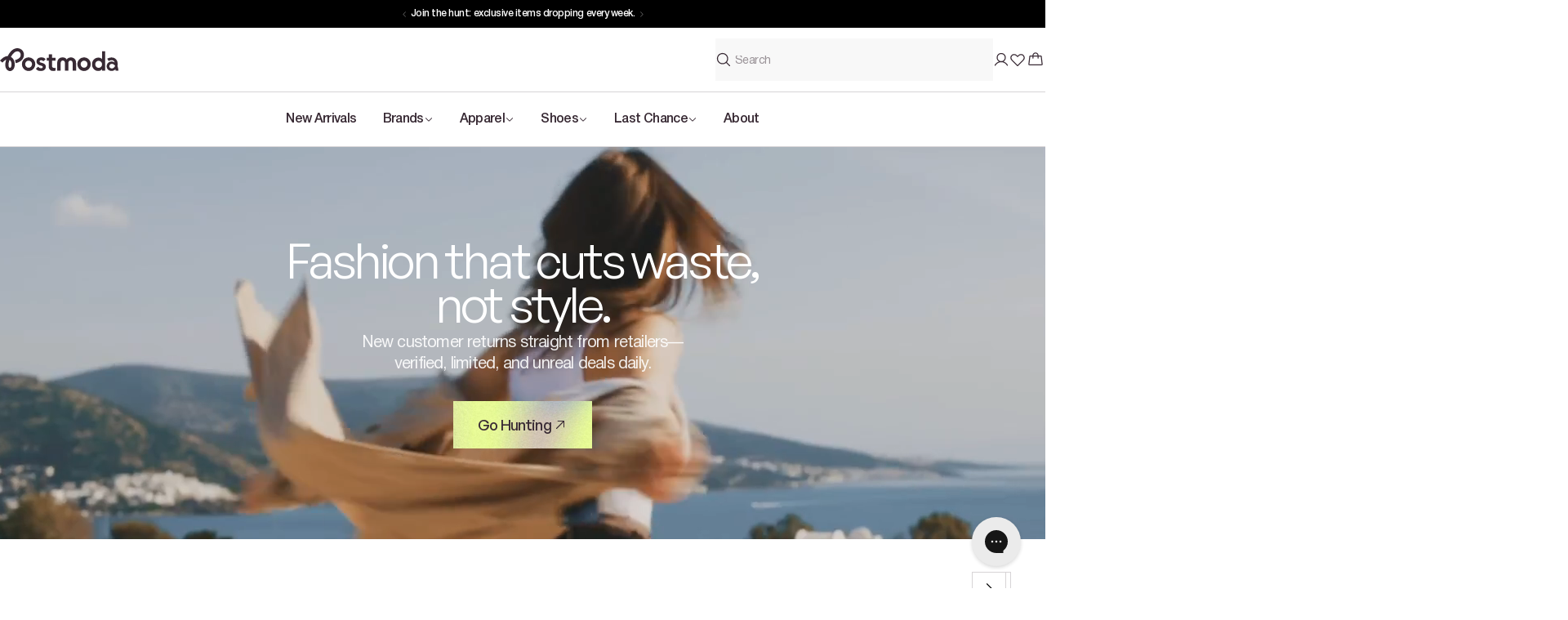

--- FILE ---
content_type: text/css
request_url: https://postmoda.com/cdn/shop/t/9/assets/pm-hero.css?v=23781902188323988851763418806
body_size: 469
content:
:root{--brown: #382A34;--light-gray: #F8F8F8;--red: #D42525;--glass-white: #EAEAEA;--brick-red: #e0705a;--light-green: #E6FF9C}.pm-hero{position:relative;overflow:hidden;width:100%;height:100%;max-height:var(--pm-hero-max-height-desktop, 100%)}@media screen and (max-width:767.98px){.pm-hero{max-height:var(--pm-hero-max-height-mobile, 100%)}}.pm-hero .video-container{width:100%;height:100%}.pm-hero .show-mob{display:none}@media screen and (max-width:767.98px){.pm-hero .show-mob{display:flex}}.pm-hero .show-desktop{display:flex}@media screen and (max-width:767.98px){.pm-hero .show-desktop{display:none}}@media screen and (min-width:768px)and (max-width:1023.98px){.pm-hero__main-image-wrapper video{min-height:50vh}}.pm-hero__content{width:100%;position:absolute;top:50%;left:50%;transform:translate(-50%,-50%);z-index:2;display:flex;flex-direction:column;align-items:center;justify-content:center}@media screen and (max-width:767.98px){.pm-hero__content{padding:0 16px}}@media screen and (min-width:768px){.pm-hero__content{max-width:var(--pm-hero-content-max-width, 494px)}}.pm-hero__title{font-family:General Sans,sans-serif;font-weight:400;font-size:60px;line-height:90%;letter-spacing:-.06em;text-align:center;color:#fff;margin:0 0 8px}@media screen and (max-width:767.98px){.pm-hero__title{font-size:42px}}.pm-hero__subtitle{font-family:Helvetica Neue,sans-serif;font-weight:400;font-size:20px;line-height:130%;letter-spacing:-.04em;text-align:center;color:#ffffffe6;margin:0 0 32px}@media screen and (max-width:767.98px){.pm-hero__subtitle{font-size:18px}}.pm-hero__button{background-image:var(--button-bg),var(--button-bg-hover);background-size:cover,0;background-position:center;background-repeat:no-repeat;padding:20px 30px;display:flex;align-items:center;justify-content:center;gap:2px;width:max-content;height:max-content;transition:all .2s}.pm-hero__button:hover{background-size:0,cover}.pm-hero__button,.pm-hero__button *{font-family:General Sans,sans-serif;font-weight:500;font-size:18px;line-height:100%;letter-spacing:-.04em;color:#382a34}.pm-hero__button>*{position:relative;padding-right:20px}.pm-hero__button>*:before{content:"";position:absolute;right:0;top:50%;transform:translateY(-50%);width:18px;height:18px;line-height:100%;color:#382a34;margin-left:2px;background-image:url("data:image/svg+xml,%3Csvg width='18' height='18' viewBox='0 0 18 18' fill='none' xmlns='http://www.w3.org/2000/svg'%3E%3Cpath d='M14.0623 4.5V11.8125C14.0623 11.9617 14.0031 12.1048 13.8976 12.2102C13.7921 12.3157 13.649 12.375 13.4998 12.375C13.3506 12.375 13.2076 12.3157 13.1021 12.2102C12.9966 12.1048 12.9373 11.9617 12.9373 11.8125V5.85773L4.89779 13.898C4.79225 14.0035 4.64909 14.0628 4.49982 14.0628C4.35056 14.0628 4.2074 14.0035 4.10186 13.898C3.99631 13.7924 3.93701 13.6493 3.93701 13.5C3.93701 13.3507 3.99631 13.2076 4.10186 13.102L12.1421 5.0625H6.18732C6.03814 5.0625 5.89507 5.00324 5.78958 4.89775C5.68409 4.79226 5.62482 4.64918 5.62482 4.5C5.62482 4.35082 5.68409 4.20774 5.78958 4.10225C5.89507 3.99676 6.03814 3.9375 6.18732 3.9375H13.4998C13.649 3.9375 13.7921 3.99676 13.8976 4.10225C14.0031 4.20774 14.0623 4.35082 14.0623 4.5Z' fill='%23382A34' /%3E%3C/svg%3E");background-repeat:no-repeat;background-position:center}.pm-hero__button{padding:20px 30px}.pm-hero__main-image-wrapper{position:relative;width:100%;height:100%;display:flex;overflow:hidden}.pm-hero__main-image-wrapper img,.pm-hero__main-image-wrapper video{object-fit:cover;min-width:100%;height:100%}


--- FILE ---
content_type: text/css
request_url: https://postmoda.com/cdn/shop/t/9/assets/pm-section-featured-collection.css?v=49561669683164023171763418810
body_size: 1065
content:
:root{--brown: #382A34;--light-gray: #F8F8F8;--red: #D42525;--glass-white: #EAEAEA;--brick-red: #e0705a;--light-green: #E6FF9C}.pm-featured-collection .featured-collection .text-content,.pm-image-n-collection .featured-collection .text-content{padding-inline:var(--page-width-margin);padding-bottom:var(--content-bottom-padding);display:flex;flex-direction:column}@media screen and (min-width:768px){.pm-featured-collection .featured-collection .text-content,.pm-image-n-collection .featured-collection .text-content{padding-bottom:var(--content-bottom-padding-mobile)}}@media screen and (max-width:767.98px){.pm-featured-collection .featured-collection .text-content--top-right-nav,.pm-image-n-collection .featured-collection .text-content--top-right-nav{padding-right:110px}}.pm-featured-collection .featured-collection .text-content__description,.pm-image-n-collection .featured-collection .text-content__description{font-family:Helvetica Neue,sans-serif;font-weight:400;font-size:18px;line-height:130%;letter-spacing:-.02em;color:#000000b3;margin-top:8px}.pm-featured-collection .featured-collection .text-content.several-collections .text-content__top,.pm-image-n-collection .featured-collection .text-content.several-collections .text-content__top{column-gap:20px}@media screen and (max-width:767.98px){.pm-featured-collection .featured-collection .text-content.several-collections .text-content__top,.pm-image-n-collection .featured-collection .text-content.several-collections .text-content__top{flex-direction:column}}@media screen and (max-width:767.98px){.pm-featured-collection .featured-collection .text-content.several-collections .text-content__heading,.pm-image-n-collection .featured-collection .text-content.several-collections .text-content__heading{width:100%;text-align:start}}.pm-featured-collection .featured-collection .text-content__top .pm-arrow-button-bl,.pm-image-n-collection .featured-collection .text-content__top .pm-arrow-button-bl{display:none}@media screen and (max-width:767.98px){.pm-featured-collection .featured-collection .text-content__top .pm-arrow-button-bl,.pm-image-n-collection .featured-collection .text-content__top .pm-arrow-button-bl{display:flex}}.pm-featured-collection .featured-collection .text-content__bottom .pm-arrow-button-bl,.pm-image-n-collection .featured-collection .text-content__bottom .pm-arrow-button-bl{display:flex}@media screen and (max-width:767.98px){.pm-featured-collection .featured-collection .text-content__bottom .pm-arrow-button-bl,.pm-image-n-collection .featured-collection .text-content__bottom .pm-arrow-button-bl{display:none}}.pm-featured-collection .featured-collection .text-content__top,.pm-featured-collection .featured-collection .text-content__bottom,.pm-image-n-collection .featured-collection .text-content__top,.pm-image-n-collection .featured-collection .text-content__bottom{display:flex;justify-content:space-between;align-items:center}@media screen and (max-width:767.98px){.pm-featured-collection .featured-collection .text-content .section__header--buttons,.pm-image-n-collection .featured-collection .text-content .section__header--buttons{width:100%}}.pm-featured-collection .featured-collection .text-content .tabs-nav__inner,.pm-image-n-collection .featured-collection .text-content .tabs-nav__inner{column-gap:20px;display:flex;justify-content:end}@media screen and (max-width:767.98px){.pm-featured-collection .featured-collection .text-content .tabs-nav__inner,.pm-image-n-collection .featured-collection .text-content .tabs-nav__inner{display:grid;grid-auto-columns:1fr!important}}.pm-featured-collection .featured-collection .text-content .tabs-nav .tabs__btn,.pm-image-n-collection .featured-collection .text-content .tabs-nav .tabs__btn{border:none;border-bottom:1px solid rgba(0,0,0,0);padding:0 8px 8px;width:116px;height:28px;opacity:.5;font-family:General Sans,sans-serif;font-weight:500;font-size:20px;line-height:100%;letter-spacing:-.06em;color:#000;transition:all .2s}@media screen and (max-width:767.98px){.pm-featured-collection .featured-collection .text-content .tabs-nav .tabs__btn,.pm-image-n-collection .featured-collection .text-content .tabs-nav .tabs__btn{font-size:16px;padding:4px 12px 12px;width:100%}}.pm-featured-collection .featured-collection .text-content .tabs-nav .tabs__btn.active,.pm-image-n-collection .featured-collection .text-content .tabs-nav .tabs__btn.active{border-bottom:1px solid rgba(0,0,0,.2);opacity:1}.pm-featured-collection .featured-collection .text-content .tabs-nav .tabs__btn:hover,.pm-image-n-collection .featured-collection .text-content .tabs-nav .tabs__btn:hover{opacity:1}.pm-featured-collection{padding:var(--section-padding-top, 0) 0 var(--section-padding-bottom, 0) 0}@media screen and (max-width:767.98px){.pm-featured-collection{padding:var(--section-padding-top-mobile, 0) 0 var(--section-padding-bottom-mobile, 0) 0}}.pm-featured-collection .featured-collection .section__wrapper{position:relative}.pm-featured-collection .featured-collection .section__wrapper .section__footer{padding:12px 0 0;display:flex;justify-content:center;align-items:center}@media screen and (max-width:767.98px){.pm-featured-collection .featured-collection .section__wrapper .section__footer{padding:32px 0 0}}.pm-featured-collection .featured-collection .swiper{overflow:hidden visible}.pm-featured-collection .featured-collection .swiper-controls.swiper-controls--top-right{position:absolute;top:0;right:var(--page-width-margin)}.pm-featured-collection .featured-collection__items:not(.swiper-wrapper){column-gap:var(--f-column-gap, 0);row-gap:var(--f-row-gap, 0)}.pm-featured-collection .featured-collection .card-media,.pm-featured-collection .featured-collection .card-media--link,.pm-featured-collection .featured-collection .card-media__media{height:100%}.pm-featured-collection .featured-collection .pm-primary-button{padding:17px 24px 17px 30px;min-width:auto}.pm-featured-collection .featured-collection .pm-primary-button .btn__text{font-size:18px}.pm-image-n-collection .featured-collection .section__header{padding-bottom:18px}.pm-image-n-collection .featured-collection .tabs__panels{display:flex}@media screen and (max-width:767.98px){.pm-image-n-collection .featured-collection .tabs__panels{flex-direction:column;row-gap:4px}}@media screen and (max-width:767.98px){.pm-image-n-collection .featured-collection__mobile-images{margin-top:20px}}.pm-image-n-collection .featured-collection .image-banner{position:relative;width:61%}@media screen and (max-width:767.98px){.pm-image-n-collection .featured-collection .image-banner{margin-top:0;width:100%}}.pm-image-n-collection .featured-collection .image-banner__image-wrapper{width:100%;height:100%}.pm-image-n-collection .featured-collection .image-banner__image{min-width:100%;min-height:100%;object-fit:cover}.pm-image-n-collection .featured-collection .image-banner__image-placeholder{width:100%;height:100%}.pm-image-n-collection .featured-collection .image-banner__content{position:absolute;top:0;left:0;width:100%;height:100%;display:flex;flex-direction:column;justify-content:center;align-items:start;padding:var(--page-width-margin)}.pm-image-n-collection .featured-collection .image-banner__heading{font-family:Helvetica Neue,sans-serif;font-weight:400;font-size:32px;line-height:100%;letter-spacing:-.02em;text-transform:uppercase;color:#fff}@media screen and (max-width:767.98px){.pm-image-n-collection .featured-collection .image-banner__heading{font-size:22px}}.pm-image-n-collection .featured-collection .image-banner__sub-heading{font-family:Helvetica Neue,sans-serif;font-weight:400;font-size:16px;line-height:130%;letter-spacing:-.02em;color:#ffffffb3;margin:6px 0 0}@media screen and (max-width:767.98px){.pm-image-n-collection .featured-collection .image-banner__sub-heading{font-size:14px;margin:12px 0 0}}.pm-image-n-collection .featured-collection .image-banner__button{display:flex;justify-content:center;align-items:center;gap:4px;width:max-content;transition:all .2s}@media screen and (max-width:767.98px){.pm-image-n-collection .featured-collection .image-banner__button{padding:8px 0}}.pm-image-n-collection .featured-collection .image-banner__button,.pm-image-n-collection .featured-collection .image-banner__button *{font-family:General Sans,sans-serif;font-weight:500;font-size:14px;line-height:100%;letter-spacing:-.02em;text-transform:uppercase;color:#fff}.pm-image-n-collection .featured-collection .image-banner__button:before{content:"";width:16px;height:16px;background-image:url("data:image/svg+xml,%3Csvg width='16' height='16' viewBox='0 0 16 16' fill='none' xmlns='http://www.w3.org/2000/svg'%3E%3Cpath d='M13.8538 8.35403L9.35375 12.854C9.25993 12.9478 9.13268 13.0006 9 13.0006C8.86732 13.0006 8.74007 12.9478 8.64625 12.854C8.55243 12.7602 8.49972 12.633 8.49972 12.5003C8.49972 12.3676 8.55243 12.2403 8.64625 12.1465L12.2931 8.50028H2.5C2.36739 8.50028 2.24021 8.4476 2.14645 8.35383C2.05268 8.26006 2 8.13289 2 8.00028C2 7.86767 2.05268 7.74049 2.14645 7.64672C2.24021 7.55296 2.36739 7.50028 2.5 7.50028H12.2931L8.64625 3.85403C8.55243 3.76021 8.49972 3.63296 8.49972 3.50028C8.49972 3.3676 8.55243 3.24035 8.64625 3.14653C8.74007 3.05271 8.86732 3 9 3C9.13268 3 9.25993 3.05271 9.35375 3.14653L13.8538 7.64653C13.9002 7.69296 13.9371 7.74811 13.9623 7.80881C13.9874 7.86951 14.0004 7.93457 14.0004 8.00028C14.0004 8.06599 13.9874 8.13105 13.9623 8.19175C13.9371 8.25245 13.9002 8.30759 13.8538 8.35403Z' fill='white' /%3E%3C/svg%3E");background-repeat:no-repeat;background-position:center;position:static;transition:all .2s}.pm-image-n-collection .featured-collection .image-banner__button:hover:before{background-image:url("data:image/svg+xml,%3Csvg width='16' height='16' viewBox='0 0 16 16' fill='none' xmlns='http://www.w3.org/2000/svg'%3E%3Cpath d='M12.5003 4V10.5C12.5003 10.6326 12.4476 10.7598 12.3538 10.8536C12.2601 10.9473 12.1329 11 12.0003 11C11.8677 11 11.7405 10.9473 11.6467 10.8536C11.553 10.7598 11.5003 10.6326 11.5003 10.5V5.20687L4.35403 12.3538C4.26021 12.4476 4.13296 12.5003 4.00028 12.5003C3.8676 12.5003 3.74035 12.4476 3.64653 12.3538C3.55271 12.2599 3.5 12.1327 3.5 12C3.5 11.8673 3.55271 11.7401 3.64653 11.6462L10.7934 4.5H5.50028C5.36767 4.5 5.24049 4.44732 5.14672 4.35355C5.05296 4.25979 5.00028 4.13261 5.00028 4C5.00028 3.86739 5.05296 3.74021 5.14672 3.64645C5.24049 3.55268 5.36767 3.5 5.50028 3.5H12.0003C12.1329 3.5 12.2601 3.55268 12.3538 3.64645C12.4476 3.74021 12.5003 3.86739 12.5003 4Z' fill='white' /%3E%3C/svg%3E")}.pm-image-n-collection .featured-collection .image-banner__button{margin-top:18px}.pm-image-n-collection .featured-collection .tabs__panel:not([hidden]){display:flex;width:100%}@media screen and (max-width:767.98px){.pm-image-n-collection .featured-collection .tabs__panel:not([hidden]){width:100%}}@media screen and (max-width:767.98px){.pm-image-n-collection .featured-collection .swiper-controls{display:none}}.pm-image-n-collection .featured-collection__carousel{width:39%}@media screen and (max-width:767.98px){.pm-image-n-collection .featured-collection__carousel{width:100%}}


--- FILE ---
content_type: text/css
request_url: https://postmoda.com/cdn/shop/t/9/assets/pm-category-tiles.css?v=37694957859608274771763418803
body_size: 467
content:
:root{--brown: #382A34;--light-gray: #F8F8F8;--red: #D42525;--glass-white: #EAEAEA;--brick-red: #e0705a;--light-green: #E6FF9C}.pm-category-tiles{padding:var(--section-padding-top, 0) var(--section-padding-end, 0) var(--section-padding-bottom, 0) var(--section-padding-start, 0)}@media screen and (max-width:767.98px){.pm-category-tiles{padding:var(--section-padding-top-mobile, 0) var(--section-padding-end-mobile, 0) var(--section-padding-bottom-mobile, 0) var(--section-padding-start-mobile, 0)}}.pm-category-tiles__top{display:flex;justify-content:space-between;align-items:center;column-gap:20px;margin-bottom:18px}@media screen and (max-width:1023.98px){.pm-category-tiles__top{margin-bottom:20px}}.pm-category-tiles__categories{display:grid;grid-template-columns:repeat(5,1fr);gap:22px}@media screen and (max-width:1023.98px){.pm-category-tiles__categories{grid-template-columns:repeat(3,1fr);column-gap:8px;row-gap:18px}}.pm-category-tiles__categories .category{display:flex;flex-direction:column;align-items:center;gap:18px}@media screen and (max-width:1023.98px){.pm-category-tiles__categories .category{gap:16px}}@media screen and (max-width:1023.98px){.pm-category-tiles__categories .category:nth-child(1){grid-column:span 3}.pm-category-tiles__categories .category:nth-child(1) .category__image{display:flex;padding:18px;width:100%;max-width:calc((100% - 16px) / 3)}.pm-category-tiles__categories .category:nth-child(1) .category__image img{aspect-ratio:inherit;object-fit:contain}}.pm-category-tiles__categories .category__image-wrapper{display:flex;justify-content:center;width:100%;background-color:#f8f8f8}.pm-category-tiles__categories .category__image{overflow:hidden;position:relative}.pm-category-tiles__categories .category__image>img{object-fit:cover;aspect-ratio:1/1}.pm-category-tiles__categories .category__image>a{position:absolute;display:flex;width:100%;height:100%;top:0;left:0;z-index:1}.pm-category-tiles__categories .category__name{font-family:General Sans,sans-serif;font-weight:500;font-size:18px;line-height:100%;letter-spacing:-.02em;text-transform:uppercase;text-align:center;color:#000}@media screen and (max-width:767.98px){.pm-category-tiles__categories .category__name{font-size:14px}}.pm-category-tiles__categories .category .highlighted{color:#d42525;display:flex;align-items:start}.pm-category-tiles__categories .category .highlighted:after{content:"";background-image:url("data:image/svg+xml,%3Csvg width='10' height='10' viewBox='0 0 10 10' fill='none' xmlns='http://www.w3.org/2000/svg'%3E%3Cpath d='M0 3.07692C0 2.87291 0.0810431 2.67725 0.225302 2.53299C0.369561 2.38874 0.565218 2.30769 0.769231 2.30769H2.30769V0.769231C2.30769 0.565218 2.38874 0.369561 2.53299 0.225302C2.67725 0.0810437 2.87291 0 3.07692 0C3.28094 0 3.47659 0.0810437 3.62085 0.225302C3.76511 0.369561 3.84615 0.565218 3.84615 0.769231V2.30769H5.38462C5.58863 2.30769 5.78429 2.38874 5.92854 2.53299C6.0728 2.67725 6.15385 2.87291 6.15385 3.07692C6.15385 3.28094 6.0728 3.47659 5.92854 3.62085C5.78429 3.76511 5.58863 3.84615 5.38462 3.84615H3.84615V5.38462C3.84615 5.58863 3.76511 5.78429 3.62085 5.92854C3.47659 6.0728 3.28094 6.15385 3.07692 6.15385C2.87291 6.15385 2.67725 6.0728 2.53299 5.92854C2.38874 5.78429 2.30769 5.58863 2.30769 5.38462V3.84615H0.769231C0.565218 3.84615 0.369561 3.76511 0.225302 3.62085C0.0810431 3.47659 0 3.28094 0 3.07692Z' fill='%23D42525' /%3E%3Cpath d='M10 7.69231C10 7.89632 9.91896 8.09198 9.7747 8.23624C9.63044 8.3805 9.43478 8.46154 9.23077 8.46154H8.46154V9.23077C8.46154 9.43478 8.3805 9.63044 8.23624 9.7747C8.09198 9.91896 7.89632 10 7.69231 10C7.4883 10 7.29264 9.91896 7.14838 9.7747C7.00412 9.63044 6.92308 9.43478 6.92308 9.23077V8.46154H6.15385C5.94983 8.46154 5.75418 8.3805 5.60992 8.23624C5.46566 8.09198 5.38462 7.89632 5.38462 7.69231C5.38462 7.4883 5.46566 7.29264 5.60992 7.14838C5.75418 7.00412 5.94983 6.92308 6.15385 6.92308H6.92308V6.15385C6.92308 5.94983 7.00412 5.75418 7.14838 5.60992C7.29264 5.46566 7.4883 5.38462 7.69231 5.38462C7.89632 5.38462 8.09198 5.46566 8.23624 5.60992C8.3805 5.75418 8.46154 5.94983 8.46154 6.15385V6.92308H9.23077C9.43478 6.92308 9.63044 7.00412 9.7747 7.14838C9.91896 7.29264 10 7.4883 10 7.69231Z' fill='%23D42525' /%3E%3C/svg%3E");background-repeat:no-repeat;background-position:center;background-size:contain;width:10px;height:10px;margin-left:2px}@media screen and (max-width:767.98px){.pm-category-tiles .pm-arrow-button-bl{padding:6px 0 4px}}


--- FILE ---
content_type: text/css
request_url: https://postmoda.com/cdn/shop/t/9/assets/pm-promotion-banner.css?v=58585695471039017761763418808
body_size: -31
content:
:root{--brown: #382A34;--light-gray: #F8F8F8;--red: #D42525;--glass-white: #EAEAEA;--brick-red: #e0705a;--light-green: #E6FF9C}.promotion-banner{--padding-x: var(--page-width-margin);--padding-y: 12.3rem;padding:var(--padding-y) var(--padding-x)}@media screen and (max-width:767.98px){.promotion-banner{--padding-y: 11.6rem}.promotion-banner.color-scheme-inherit{--padding-x: 0}}@media screen and (max-width:767.98px){.promotion-banner.color-scheme-inherit-mobile{--padding-x: 0}}.promotion-banner__inner--horizontal{--subheading-margin-bottom: 1.2rem}@media screen and (min-width:1024px){.promotion-banner__inner--horizontal{gap:2.4rem;--text-margin-top: 0;--child-margin-top: 0;--subheading-margin-bottom: 0}}.promotion-banner__inner{display:flex;justify-content:center;column-gap:100px}@media screen and (max-width:767.98px){.promotion-banner__inner{gap:1.8rem}}.promotion-banner__inner .countdown-timer__inner{--margin-inline: 1.2rem}@media screen and (min-width:1024px){.promotion-banner__inner .countdown-timer__inner{--margin-inline: 1.6rem}}.promotion-banner__inner .countdown-timer__block{margin:0 var(--margin-inline)}.promotion-banner__inner .countdown-timer__block div:after{inset-inline-end:0;transform:translate(calc(50% + var(--margin-inline)),-50%)}.promotion-banner__timer,.promotion-banner__code,.promotion-banner__button{flex-shrink:0;white-space:nowrap}.promotion-banner__group-heading{border:0 solid var(--border-color, rgb(var(--color-foreground)));padding-inline:2rem}.promotion-banner__group-heading.group-heading__left{border-inline-start-width:.2rem}.promotion-banner__group-heading.group-heading__right{border-inline-end-width:.2rem}@media(max-width:1023.98px){.promotion-banner__group-heading.group-heading-mobile__left{border-inline-width:0;border-inline-start-width:.2rem}.promotion-banner__group-heading.group-heading-mobile__right{border-inline-width:0;border-inline-end-width:.2rem}.promotion-banner__group-heading.group-heading-mobile__center{border-inline-width:0}}.promotion-banner__badge{display:inline-block;color:var(--badge-color);border:.2rem solid var(--badge-color);border-radius:var(--badges-radius, 0);padding:.6rem 2.4rem;margin-block-start:var(--badge-margin-top, 0)}@media(max-width:1023.98px){.promotion-banner__badge{--badge-margin-top: .8rem}}.promotion-banner .rich-text__subheading .text-subheading{font-family:General Sans,sans-serif;font-weight:500;font-size:32px;line-height:100%;letter-spacing:-.06em;color:#382a34}@media screen and (max-width:767.98px){.promotion-banner .rich-text__subheading .text-subheading{font-size:22px;max-width:240px}}@media screen and (max-width:767.98px){.promotion-banner .rich-text__text{font-size:18px}}.promotion-banner .rich-text__text p{font-family:General Sans,sans-serif;font-weight:500;font-size:26px;line-height:110%;letter-spacing:-.06em;color:#382a34}@media screen and (max-width:767.98px){.promotion-banner .rich-text__text p{font-size:18px}}@media screen and (max-width:767.98px){.promotion-banner .rich-text__text p br{display:none}}.promotion-banner .pm-primary-button .btn__text{font-size:18px;letter-spacing:-.04em}.countdown-timer__block{margin:0 1.6rem}.countdown-timer__block div:after{font-family:General Sans,sans-serif;font-weight:500;font-size:36px;line-height:110%;letter-spacing:-.06em;color:#382a34}@media screen and (max-width:767.98px){.countdown-timer__block div:after{font-size:24px}}.countdown-timer__number{font-family:General Sans,sans-serif;font-weight:500;font-size:54px;line-height:100%;letter-spacing:-.06em;color:#382a34}@media screen and (max-width:767.98px){.countdown-timer__number{font-size:42px}}


--- FILE ---
content_type: text/css
request_url: https://postmoda.com/cdn/shop/t/9/assets/component-countdown-timer.css?v=53559981252041490731760999720
body_size: -562
content:
.countdown-timer__block{min-width:2.7rem;margin:0 1.5rem}@media (min-width: 768px){.countdown-timer__block{min-width:4.2rem;margin:0 1.6rem}}.countdown-timer__block div{line-height:1}.countdown-timer__block div:after{content:":";position:absolute;top:50%;inset-inline-end:-1.9rem;font-size:.5em;transform:translateY(-50%)}@media (min-width: 768px){.countdown-timer__block div:after{inset-inline-end:-2.4rem}}.countdown-timer__block:first-child{margin-inline-start:0}.countdown-timer__block:last-child{margin-inline-end:0}.countdown-timer__block:last-child div:after{display:none}
/*# sourceMappingURL=/cdn/shop/t/9/assets/component-countdown-timer.css.map?v=53559981252041490731760999720 */


--- FILE ---
content_type: text/css
request_url: https://postmoda.com/cdn/shop/t/9/assets/pm-section-brands-carousel.css?v=141024982644683353811763418809
body_size: 1159
content:
:root{--brown: #382A34;--light-gray: #F8F8F8;--red: #D42525;--glass-white: #EAEAEA;--brick-red: #e0705a;--light-green: #E6FF9C}.brands{padding-top:var(--section-padding-top, 0px);padding-bottom:var(--section-padding-bottom, 0px)}@media screen and (max-width:767.98px){.brands{padding-top:var(--section-padding-top-mobile, 0px);padding-bottom:var(--section-padding-bottom-mobile, 0px)}}.brands__header{width:100%;padding-inline:var(--page-width-margin);padding-bottom:18px;display:flex;justify-content:space-between;align-items:center;column-gap:16px}@media screen and (max-width:767.98px){.brands__header{padding-bottom:20px}}.brands__heading{text-align:start}.brands__carousel-inner{width:100%}.brands__carousel-inner .swiper-slide{width:100%;display:grid;grid-template-columns:repeat(4,1fr);grid-template-rows:repeat(2,auto);gap:12px}@media screen and (max-width:767.98px){.brands__carousel-inner .swiper-slide{grid-template-columns:repeat(2,1fr);grid-template-rows:repeat(2,auto)}}.brands__carousel-inner-grid{display:grid;grid-template-columns:repeat(4,1fr);gap:12px;width:100%}@media screen and (max-width:767.98px){.brands__carousel-inner-grid{grid-template-columns:repeat(2,1fr)}}.brands .brand{position:relative}.brands .brand__image-wrapper{width:100%;height:100%;position:relative}.brands .brand__image-wrapper img{min-width:100%;height:100%;object-fit:cover}.brands .brand__image-link{position:absolute;top:0;left:0;width:100%;height:100%;z-index:1}.brands .brand__panel{display:flex;align-items:end;position:absolute;top:0;left:0;width:100%;height:100%}.brands .brand__panel-inner{width:100%;display:flex;justify-content:space-between;align-items:center;padding:14px var(--page-width-margin);-webkit-backdrop-filter:blur(12px);backdrop-filter:blur(12px);background:#0000006b;position:relative;z-index:3}@media screen and (max-width:767.98px){.brands .brand__panel-inner{padding:16px var(--page-width-margin)}}.brands .brand__link-cover{display:flex!important;position:absolute;top:0;left:0;width:100%;height:100%;z-index:2;cursor:pointer}.brands .brand__name{font-family:General Sans,sans-serif;font-weight:600;font-size:14px;line-height:100%;letter-spacing:-.06em;text-align:center;color:#fff;transition:all .2s;text-decoration:underline;text-decoration-color:transparent}.brands .brand__name:hover{text-decoration-color:#fff}.brands .brand__left-items{font-family:General Sans,sans-serif;font-weight:600;font-size:14px;line-height:100%;letter-spacing:-.04em;text-align:center;color:#fff;display:flex;align-items:center;gap:2px}@media screen and (max-width:767.98px){.brands .brand__left-items{font-size:12px}}.brands .brand__left-items:after{content:"";background-image:url("data:image/svg+xml,%3Csvg width='18' height='18' viewBox='0 0 18 18' fill='none' xmlns='http://www.w3.org/2000/svg'%3E%3Cpath fill-rule='evenodd' clip-rule='evenodd' d='M14.0625 10.1249C14.0625 6.88418 11.546 4.08364 9.96961 2.64856L8.40375 6.94254C8.37161 7.03074 8.31792 7.10948 8.24755 7.17161C8.17719 7.23374 8.0924 7.27727 8.0009 7.29824C7.90941 7.31921 7.81412 7.31695 7.72373 7.29166C7.63333 7.26638 7.5507 7.21888 7.48336 7.15348L5.62922 5.35489C4.50633 6.97559 3.9375 8.57801 3.9375 10.1249C3.9375 11.4675 4.47087 12.7552 5.42027 13.7046C6.36967 14.654 7.65734 15.1874 9 15.1874C10.3427 15.1874 11.6303 14.654 12.5797 13.7046C13.5291 12.7552 14.0625 11.4675 14.0625 10.1249ZM11.8066 12.932C12.3919 12.3468 12.7839 11.5963 12.9298 10.7816C12.9548 10.6345 12.921 10.4834 12.8346 10.3617C12.7482 10.24 12.6171 10.1576 12.4699 10.1326C12.3228 10.1076 12.1718 10.1421 12.05 10.2285C11.9283 10.3149 11.8459 10.446 11.8209 10.5932C11.6234 11.7604 10.6348 12.7489 9.46969 12.9451C9.33053 12.9684 9.20522 13.0432 9.1186 13.1546C9.03199 13.266 8.9904 13.4058 9.00208 13.5465C9.01376 13.6871 9.07786 13.8182 9.18166 13.9137C9.28547 14.0093 9.4214 14.0624 9.5625 14.0624C9.59382 14.0622 9.62509 14.0596 9.65602 14.0547C10.4708 13.909 11.2213 13.5172 11.8066 12.932Z' fill='%23E0705A' /%3E%3Cpath fill-rule='evenodd' clip-rule='evenodd' d='M15.1875 10.1249C15.1875 11.7659 14.5356 13.3397 13.3752 14.5001C12.2148 15.6605 10.641 16.3124 9 16.3124C7.35897 16.3124 5.78516 15.6605 4.62478 14.5001C3.4644 13.3397 2.8125 11.7659 2.8125 10.1249C2.8125 8.16176 3.58594 6.15434 5.10891 4.15887C5.15711 4.09569 5.21816 4.04343 5.28803 4.00556C5.3579 3.96768 5.43501 3.94504 5.51426 3.93913C5.59352 3.93322 5.67313 3.94416 5.74784 3.97125C5.82256 3.99834 5.89068 4.04096 5.94773 4.09629L7.64367 5.74231L9.19055 1.49473C9.22145 1.41001 9.27227 1.33397 9.33872 1.27301C9.40517 1.21204 9.4853 1.16795 9.57236 1.14445C9.65942 1.12094 9.75086 1.11871 9.83896 1.13794C9.92706 1.15718 10.0093 1.19731 10.0786 1.25496C11.6163 2.53114 15.1875 5.94481 15.1875 10.1249ZM9.96961 2.64856C11.546 4.08364 14.0625 6.88418 14.0625 10.1249C14.0625 11.4675 13.5291 12.7552 12.5797 13.7046C11.6303 14.654 10.3427 15.1874 9 15.1874C7.65734 15.1874 6.36967 14.654 5.42027 13.7046C4.47087 12.7552 3.9375 11.4675 3.9375 10.1249C3.9375 8.57801 4.50633 6.97559 5.62922 5.35489L7.48336 7.15348C7.5507 7.21888 7.63333 7.26638 7.72373 7.29166C7.81412 7.31695 7.90941 7.31921 8.0009 7.29824C8.0924 7.27727 8.17719 7.23374 8.24755 7.17161C8.31792 7.10948 8.37161 7.03074 8.40375 6.94254L9.96961 2.64856Z' fill='%23E0705A' /%3E%3C/svg%3E");background-repeat:no-repeat;background-position:center;width:18px;height:18px}@media screen and (max-width:767.98px){.brands .brand__left-items:after{width:16px;height:16px}}.brands__button-wrapper{display:flex;justify-content:center;align-items:center;width:100%;padding-top:24px}@media screen and (max-width:767.98px){.brands__button-wrapper{padding-top:32px}}.brands .swiper-button-disabled{visibility:visible;opacity:.6;cursor:pointer}.brands .swiper-button-disabled:hover{background-color:transparent!important;border:.5px solid rgba(56,42,52,.2)!important}.brands .swiper-button-disabled:hover svg path{fill:#382a34!important}


--- FILE ---
content_type: text/javascript
request_url: https://postmoda.com/cdn/shop/t/9/assets/featured-collection.js?v=169185042564582924491763422008
body_size: 287
content:
customElements.get("featured-collection")||customElements.define("featured-collection",class extends HTMLElement{constructor(){super()}connectedCallback(){this.selectors={sliderWrapper:".featured-collection__items",nextEl:".swiper-button-next",prevEl:".swiper-button-prev",pagination:".swiper-pagination"},this.classes={grid:"f-grid",swiper:"swiper",swiperWrapper:"swiper-wrapper"},this.blockId=this.dataset.blockId,this.block=this.closest(`[data-id="${this.blockId}"`),this.sliderWrapper=this.querySelector(this.selectors.sliderWrapper),this.enableSlider=this.dataset.enableSlider==="true",this.enableLoop=this.dataset.enableLoop==="true",this.items=parseInt(this.dataset.items),this.paginationType=this.dataset.paginationType||"bullets",this.sliderInstance=!1,this.enableSlider&&this.init()}init(){this.initSlider()}initSlider(){if(typeof this.sliderInstance=="object")return;const columnGap=window.getComputedStyle(this.sliderWrapper).getPropertyValue("--f-column-gap"),spaceBetween=parseFloat(columnGap.replace("rem",""))*10;this.sliderOptions={slidesPerView:"auto",spaceBetween,navigation:{nextEl:this.block.querySelector(this.selectors.nextEl),prevEl:this.block.querySelector(this.selectors.prevEl)},breakpoints:{768:{slidesPerView:5}},loop:this.enableLoop,threshold:2,watchSlidesProgress:!0,mousewheel:{enabled:!0,forceToAxis:!0}},this.classList.add(this.classes.swiper),this.sliderWrapper.classList.remove(this.classes.grid),this.sliderWrapper.classList.add(this.classes.swiperWrapper),this.sliderInstance=new window.FoxTheme.Carousel(this,this.sliderOptions,[FoxTheme.Swiper.Mousewheel]),this.sliderInstance.init(),this.calcNavButtonsPosition(),this.fixQuickviewDuplicate()}destroySlider(){this.classList.remove(this.classes.swiper),this.sliderWrapper.classList.remove(this.classes.swiperWrapper),this.sliderWrapper.classList.add(this.classes.grid),typeof this.sliderInstance=="object"&&(this.sliderInstance.slider.destroy(),this.sliderInstance=!1)}fixQuickviewDuplicate(){let modalIds=[];Array.from(this.querySelectorAll("quick-view-modal")).forEach(modal=>{const modalID=modal.getAttribute("id");modalIds.includes(modalID)?modal.remove():modalIds.push(modalID)})}calcNavButtonsPosition(){if(this.dataset.navigationPosition!=="center_image")return;const firstMedia=this.querySelector(".product-card__image-wrapper"),controls=this.block.querySelector(".swiper-controls");controls&&firstMedia&&firstMedia.clientHeight>0&&controls.style.setProperty("--swiper-navigation-top-offset",parseInt(firstMedia.clientHeight)/2+"px")}});
//# sourceMappingURL=/cdn/shop/t/9/assets/featured-collection.js.map?v=169185042564582924491763422008
